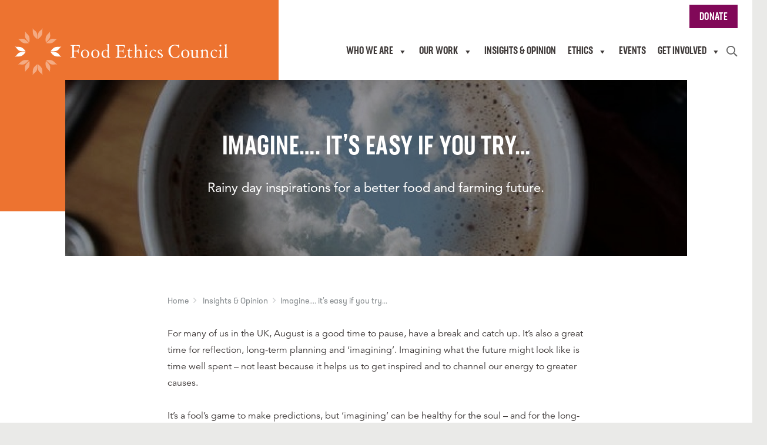

--- FILE ---
content_type: text/html; charset=UTF-8
request_url: https://www.foodethicscouncil.org/opinion/imagine-its-easy-if-you-try/
body_size: 17356
content:
<!DOCTYPE html>
<html class="no-js" lang="en-GB">
<head>
    <link rel="alternate" hreflang="x-default" href="https://www.foodethicscouncil.org" />
    <link rel="alternate" hreflang="en-gb" href="https://www.foodethicscouncil.org" />
    <link rel="alternate" hreflang="en" href="https://www.foodethicscouncil.org" />
    <meta charset="UTF-8" />
    <meta name="viewport" content="user-scalable=no, initial-scale=1, maximum-scale=1, minimum-scale=1, width=device-width, shrink-to-fit=no" />

    <!-- Google tag (gtag.js) -->
    <script async data-cookieyes="cookieyes-analytics" src="https://www.googletagmanager.com/gtag/js?id=UA-15566861-1"></script>
    <script>
      window.dataLayer = window.dataLayer || [];
      function gtag(){dataLayer.push(arguments);}
      gtag('js', new Date());

      gtag('config', 'UA-15566861-1');
    </script>

    <link rel="apple-touch-icon" sizes="180x180" href="/apple-touch-icon.png">
    <link rel="icon" type="image/png" sizes="32x32" href="/favicon-32x32.png">
    <link rel="icon" type="image/png" sizes="16x16" href="/favicon-16x16.png">
    <link rel="manifest" href="/site.webmanifest">
    <link rel="mask-icon" href="/safari-pinned-tab.svg" color="#5db77a">
    <meta name="msapplication-TileColor" content="#00aba9">
    <meta name="theme-color" content="#ffffff">

    <title>Imagine…. it’s easy if you try… | Food Ethics Council</title>

		<!-- All in One SEO 4.9.3 - aioseo.com -->
	<meta name="robots" content="max-snippet:-1, max-image-preview:large, max-video-preview:-1" />
	<meta name="author" content="Susannah Osborne"/>
	<link rel="canonical" href="https://www.foodethicscouncil.org/opinion/imagine-its-easy-if-you-try/" />
	<meta name="generator" content="All in One SEO (AIOSEO) 4.9.3" />
		<meta property="og:locale" content="en_GB" />
		<meta property="og:site_name" content="Food Ethics Council | Fair and resilient food systems" />
		<meta property="og:type" content="article" />
		<meta property="og:title" content="Imagine…. it’s easy if you try… | Food Ethics Council" />
		<meta property="og:url" content="https://www.foodethicscouncil.org/opinion/imagine-its-easy-if-you-try/" />
		<meta property="article:published_time" content="2017-08-01T22:00:00+00:00" />
		<meta property="article:modified_time" content="2022-12-02T12:48:18+00:00" />
		<meta name="twitter:card" content="summary_large_image" />
		<meta name="twitter:title" content="Imagine…. it’s easy if you try… | Food Ethics Council" />
		<script type="application/ld+json" class="aioseo-schema">
			{"@context":"https:\/\/schema.org","@graph":[{"@type":"Article","@id":"https:\/\/www.foodethicscouncil.org\/opinion\/imagine-its-easy-if-you-try\/#article","name":"Imagine\u2026. it\u2019s easy if you try\u2026 | Food Ethics Council","headline":"Imagine\u2026. it\u2019s easy if you try\u2026","author":{"@id":"https:\/\/www.foodethicscouncil.org\/opinion\/author\/susannah\/#author"},"publisher":{"@id":"https:\/\/www.foodethicscouncil.org\/#organization"},"datePublished":"2017-08-01T23:00:00+01:00","dateModified":"2022-12-02T12:48:18+00:00","inLanguage":"en-GB","mainEntityOfPage":{"@id":"https:\/\/www.foodethicscouncil.org\/opinion\/imagine-its-easy-if-you-try\/#webpage"},"isPartOf":{"@id":"https:\/\/www.foodethicscouncil.org\/opinion\/imagine-its-easy-if-you-try\/#webpage"},"articleSection":"Food Ethics Council updates, Blog"},{"@type":"BreadcrumbList","@id":"https:\/\/www.foodethicscouncil.org\/opinion\/imagine-its-easy-if-you-try\/#breadcrumblist","itemListElement":[{"@type":"ListItem","@id":"https:\/\/www.foodethicscouncil.org#listItem","position":1,"name":"Home","item":"https:\/\/www.foodethicscouncil.org","nextItem":{"@type":"ListItem","@id":"https:\/\/www.foodethicscouncil.org\/opinion\/category\/food-ethics-council-updates\/#listItem","name":"Food Ethics Council updates"}},{"@type":"ListItem","@id":"https:\/\/www.foodethicscouncil.org\/opinion\/category\/food-ethics-council-updates\/#listItem","position":2,"name":"Food Ethics Council updates","item":"https:\/\/www.foodethicscouncil.org\/opinion\/category\/food-ethics-council-updates\/","nextItem":{"@type":"ListItem","@id":"https:\/\/www.foodethicscouncil.org\/opinion\/imagine-its-easy-if-you-try\/#listItem","name":"Imagine\u2026. it\u2019s easy if you try\u2026"},"previousItem":{"@type":"ListItem","@id":"https:\/\/www.foodethicscouncil.org#listItem","name":"Home"}},{"@type":"ListItem","@id":"https:\/\/www.foodethicscouncil.org\/opinion\/imagine-its-easy-if-you-try\/#listItem","position":3,"name":"Imagine\u2026. it\u2019s easy if you try\u2026","previousItem":{"@type":"ListItem","@id":"https:\/\/www.foodethicscouncil.org\/opinion\/category\/food-ethics-council-updates\/#listItem","name":"Food Ethics Council updates"}}]},{"@type":"Organization","@id":"https:\/\/www.foodethicscouncil.org\/#organization","name":"Food Ethics Council","description":"Fair and resilient food systems","url":"https:\/\/www.foodethicscouncil.org\/"},{"@type":"Person","@id":"https:\/\/www.foodethicscouncil.org\/opinion\/author\/susannah\/#author","url":"https:\/\/www.foodethicscouncil.org\/opinion\/author\/susannah\/","name":"Susannah Osborne"},{"@type":"WebPage","@id":"https:\/\/www.foodethicscouncil.org\/opinion\/imagine-its-easy-if-you-try\/#webpage","url":"https:\/\/www.foodethicscouncil.org\/opinion\/imagine-its-easy-if-you-try\/","name":"Imagine\u2026. it\u2019s easy if you try\u2026 | Food Ethics Council","inLanguage":"en-GB","isPartOf":{"@id":"https:\/\/www.foodethicscouncil.org\/#website"},"breadcrumb":{"@id":"https:\/\/www.foodethicscouncil.org\/opinion\/imagine-its-easy-if-you-try\/#breadcrumblist"},"author":{"@id":"https:\/\/www.foodethicscouncil.org\/opinion\/author\/susannah\/#author"},"creator":{"@id":"https:\/\/www.foodethicscouncil.org\/opinion\/author\/susannah\/#author"},"datePublished":"2017-08-01T23:00:00+01:00","dateModified":"2022-12-02T12:48:18+00:00"},{"@type":"WebSite","@id":"https:\/\/www.foodethicscouncil.org\/#website","url":"https:\/\/www.foodethicscouncil.org\/","name":"Food Ethics Council","description":"Fair and resilient food systems","inLanguage":"en-GB","publisher":{"@id":"https:\/\/www.foodethicscouncil.org\/#organization"}}]}
		</script>
		<!-- All in One SEO -->

<script id="cookieyes" type="text/javascript" src="https://cdn-cookieyes.com/client_data/09c7907efcaac68373ce3f55/script.js"></script>
            <script data-no-defer="1" data-ezscrex="false" data-cfasync="false" data-pagespeed-no-defer data-cookieconsent="ignore">
                var ctPublicFunctions = {"_ajax_nonce":"6a76a60559","_rest_nonce":"ba2b95a8b7","_ajax_url":"\/wp-admin\/admin-ajax.php","_rest_url":"https:\/\/www.foodethicscouncil.org\/wp-json\/","data__cookies_type":"none","data__ajax_type":"rest","data__bot_detector_enabled":"1","data__frontend_data_log_enabled":1,"cookiePrefix":"","wprocket_detected":false,"host_url":"www.foodethicscouncil.org","text__ee_click_to_select":"Click to select the whole data","text__ee_original_email":"The complete one is","text__ee_got_it":"Got it","text__ee_blocked":"Blocked","text__ee_cannot_connect":"Cannot connect","text__ee_cannot_decode":"Can not decode email. Unknown reason","text__ee_email_decoder":"CleanTalk email decoder","text__ee_wait_for_decoding":"The magic is on the way!","text__ee_decoding_process":"Please wait a few seconds while we decode the contact data."}
            </script>
        
            <script data-no-defer="1" data-ezscrex="false" data-cfasync="false" data-pagespeed-no-defer data-cookieconsent="ignore">
                var ctPublic = {"_ajax_nonce":"6a76a60559","settings__forms__check_internal":"0","settings__forms__check_external":"0","settings__forms__force_protection":"0","settings__forms__search_test":"1","settings__forms__wc_add_to_cart":"0","settings__data__bot_detector_enabled":"1","settings__sfw__anti_crawler":0,"blog_home":"https:\/\/www.foodethicscouncil.org\/","pixel__setting":"3","pixel__enabled":false,"pixel__url":null,"data__email_check_before_post":"1","data__email_check_exist_post":"1","data__cookies_type":"none","data__key_is_ok":true,"data__visible_fields_required":true,"wl_brandname":"Anti-Spam by CleanTalk","wl_brandname_short":"CleanTalk","ct_checkjs_key":534641731,"emailEncoderPassKey":"704533091591072e2b83ff2f5bf9867a","bot_detector_forms_excluded":"W10=","advancedCacheExists":false,"varnishCacheExists":false,"wc_ajax_add_to_cart":false}
            </script>
        <link rel='dns-prefetch' href='//www.foodethicscouncil.org' />
<link rel='dns-prefetch' href='//fd.cleantalk.org' />
<style id='wp-img-auto-sizes-contain-inline-css' type='text/css'>
img:is([sizes=auto i],[sizes^="auto," i]){contain-intrinsic-size:3000px 1500px}
/*# sourceURL=wp-img-auto-sizes-contain-inline-css */
</style>
<style id='wp-block-library-inline-css' type='text/css'>
:root{--wp-block-synced-color:#7a00df;--wp-block-synced-color--rgb:122,0,223;--wp-bound-block-color:var(--wp-block-synced-color);--wp-editor-canvas-background:#ddd;--wp-admin-theme-color:#007cba;--wp-admin-theme-color--rgb:0,124,186;--wp-admin-theme-color-darker-10:#006ba1;--wp-admin-theme-color-darker-10--rgb:0,107,160.5;--wp-admin-theme-color-darker-20:#005a87;--wp-admin-theme-color-darker-20--rgb:0,90,135;--wp-admin-border-width-focus:2px}@media (min-resolution:192dpi){:root{--wp-admin-border-width-focus:1.5px}}.wp-element-button{cursor:pointer}:root .has-very-light-gray-background-color{background-color:#eee}:root .has-very-dark-gray-background-color{background-color:#313131}:root .has-very-light-gray-color{color:#eee}:root .has-very-dark-gray-color{color:#313131}:root .has-vivid-green-cyan-to-vivid-cyan-blue-gradient-background{background:linear-gradient(135deg,#00d084,#0693e3)}:root .has-purple-crush-gradient-background{background:linear-gradient(135deg,#34e2e4,#4721fb 50%,#ab1dfe)}:root .has-hazy-dawn-gradient-background{background:linear-gradient(135deg,#faaca8,#dad0ec)}:root .has-subdued-olive-gradient-background{background:linear-gradient(135deg,#fafae1,#67a671)}:root .has-atomic-cream-gradient-background{background:linear-gradient(135deg,#fdd79a,#004a59)}:root .has-nightshade-gradient-background{background:linear-gradient(135deg,#330968,#31cdcf)}:root .has-midnight-gradient-background{background:linear-gradient(135deg,#020381,#2874fc)}:root{--wp--preset--font-size--normal:16px;--wp--preset--font-size--huge:42px}.has-regular-font-size{font-size:1em}.has-larger-font-size{font-size:2.625em}.has-normal-font-size{font-size:var(--wp--preset--font-size--normal)}.has-huge-font-size{font-size:var(--wp--preset--font-size--huge)}.has-text-align-center{text-align:center}.has-text-align-left{text-align:left}.has-text-align-right{text-align:right}.has-fit-text{white-space:nowrap!important}#end-resizable-editor-section{display:none}.aligncenter{clear:both}.items-justified-left{justify-content:flex-start}.items-justified-center{justify-content:center}.items-justified-right{justify-content:flex-end}.items-justified-space-between{justify-content:space-between}.screen-reader-text{border:0;clip-path:inset(50%);height:1px;margin:-1px;overflow:hidden;padding:0;position:absolute;width:1px;word-wrap:normal!important}.screen-reader-text:focus{background-color:#ddd;clip-path:none;color:#444;display:block;font-size:1em;height:auto;left:5px;line-height:normal;padding:15px 23px 14px;text-decoration:none;top:5px;width:auto;z-index:100000}html :where(.has-border-color){border-style:solid}html :where([style*=border-top-color]){border-top-style:solid}html :where([style*=border-right-color]){border-right-style:solid}html :where([style*=border-bottom-color]){border-bottom-style:solid}html :where([style*=border-left-color]){border-left-style:solid}html :where([style*=border-width]){border-style:solid}html :where([style*=border-top-width]){border-top-style:solid}html :where([style*=border-right-width]){border-right-style:solid}html :where([style*=border-bottom-width]){border-bottom-style:solid}html :where([style*=border-left-width]){border-left-style:solid}html :where(img[class*=wp-image-]){height:auto;max-width:100%}:where(figure){margin:0 0 1em}html :where(.is-position-sticky){--wp-admin--admin-bar--position-offset:var(--wp-admin--admin-bar--height,0px)}@media screen and (max-width:600px){html :where(.is-position-sticky){--wp-admin--admin-bar--position-offset:0px}}

/*# sourceURL=wp-block-library-inline-css */
</style><style id='global-styles-inline-css' type='text/css'>
:root{--wp--preset--aspect-ratio--square: 1;--wp--preset--aspect-ratio--4-3: 4/3;--wp--preset--aspect-ratio--3-4: 3/4;--wp--preset--aspect-ratio--3-2: 3/2;--wp--preset--aspect-ratio--2-3: 2/3;--wp--preset--aspect-ratio--16-9: 16/9;--wp--preset--aspect-ratio--9-16: 9/16;--wp--preset--color--black: #000000;--wp--preset--color--cyan-bluish-gray: #abb8c3;--wp--preset--color--white: #ffffff;--wp--preset--color--pale-pink: #f78da7;--wp--preset--color--vivid-red: #cf2e2e;--wp--preset--color--luminous-vivid-orange: #ff6900;--wp--preset--color--luminous-vivid-amber: #fcb900;--wp--preset--color--light-green-cyan: #7bdcb5;--wp--preset--color--vivid-green-cyan: #00d084;--wp--preset--color--pale-cyan-blue: #8ed1fc;--wp--preset--color--vivid-cyan-blue: #0693e3;--wp--preset--color--vivid-purple: #9b51e0;--wp--preset--color--yellow: #fccb40;--wp--preset--color--blue: #528a9c;--wp--preset--color--green: #5db77a;--wp--preset--color--orange: #ed7330;--wp--preset--color--purple: #810858;--wp--preset--gradient--vivid-cyan-blue-to-vivid-purple: linear-gradient(135deg,rgb(6,147,227) 0%,rgb(155,81,224) 100%);--wp--preset--gradient--light-green-cyan-to-vivid-green-cyan: linear-gradient(135deg,rgb(122,220,180) 0%,rgb(0,208,130) 100%);--wp--preset--gradient--luminous-vivid-amber-to-luminous-vivid-orange: linear-gradient(135deg,rgb(252,185,0) 0%,rgb(255,105,0) 100%);--wp--preset--gradient--luminous-vivid-orange-to-vivid-red: linear-gradient(135deg,rgb(255,105,0) 0%,rgb(207,46,46) 100%);--wp--preset--gradient--very-light-gray-to-cyan-bluish-gray: linear-gradient(135deg,rgb(238,238,238) 0%,rgb(169,184,195) 100%);--wp--preset--gradient--cool-to-warm-spectrum: linear-gradient(135deg,rgb(74,234,220) 0%,rgb(151,120,209) 20%,rgb(207,42,186) 40%,rgb(238,44,130) 60%,rgb(251,105,98) 80%,rgb(254,248,76) 100%);--wp--preset--gradient--blush-light-purple: linear-gradient(135deg,rgb(255,206,236) 0%,rgb(152,150,240) 100%);--wp--preset--gradient--blush-bordeaux: linear-gradient(135deg,rgb(254,205,165) 0%,rgb(254,45,45) 50%,rgb(107,0,62) 100%);--wp--preset--gradient--luminous-dusk: linear-gradient(135deg,rgb(255,203,112) 0%,rgb(199,81,192) 50%,rgb(65,88,208) 100%);--wp--preset--gradient--pale-ocean: linear-gradient(135deg,rgb(255,245,203) 0%,rgb(182,227,212) 50%,rgb(51,167,181) 100%);--wp--preset--gradient--electric-grass: linear-gradient(135deg,rgb(202,248,128) 0%,rgb(113,206,126) 100%);--wp--preset--gradient--midnight: linear-gradient(135deg,rgb(2,3,129) 0%,rgb(40,116,252) 100%);--wp--preset--font-size--small: 13px;--wp--preset--font-size--medium: 20px;--wp--preset--font-size--large: 36px;--wp--preset--font-size--x-large: 42px;--wp--preset--spacing--20: 0.44rem;--wp--preset--spacing--30: 0.67rem;--wp--preset--spacing--40: 1rem;--wp--preset--spacing--50: 1.5rem;--wp--preset--spacing--60: 2.25rem;--wp--preset--spacing--70: 3.38rem;--wp--preset--spacing--80: 5.06rem;--wp--preset--shadow--natural: 6px 6px 9px rgba(0, 0, 0, 0.2);--wp--preset--shadow--deep: 12px 12px 50px rgba(0, 0, 0, 0.4);--wp--preset--shadow--sharp: 6px 6px 0px rgba(0, 0, 0, 0.2);--wp--preset--shadow--outlined: 6px 6px 0px -3px rgb(255, 255, 255), 6px 6px rgb(0, 0, 0);--wp--preset--shadow--crisp: 6px 6px 0px rgb(0, 0, 0);}:where(.is-layout-flex){gap: 0.5em;}:where(.is-layout-grid){gap: 0.5em;}body .is-layout-flex{display: flex;}.is-layout-flex{flex-wrap: wrap;align-items: center;}.is-layout-flex > :is(*, div){margin: 0;}body .is-layout-grid{display: grid;}.is-layout-grid > :is(*, div){margin: 0;}:where(.wp-block-columns.is-layout-flex){gap: 2em;}:where(.wp-block-columns.is-layout-grid){gap: 2em;}:where(.wp-block-post-template.is-layout-flex){gap: 1.25em;}:where(.wp-block-post-template.is-layout-grid){gap: 1.25em;}.has-black-color{color: var(--wp--preset--color--black) !important;}.has-cyan-bluish-gray-color{color: var(--wp--preset--color--cyan-bluish-gray) !important;}.has-white-color{color: var(--wp--preset--color--white) !important;}.has-pale-pink-color{color: var(--wp--preset--color--pale-pink) !important;}.has-vivid-red-color{color: var(--wp--preset--color--vivid-red) !important;}.has-luminous-vivid-orange-color{color: var(--wp--preset--color--luminous-vivid-orange) !important;}.has-luminous-vivid-amber-color{color: var(--wp--preset--color--luminous-vivid-amber) !important;}.has-light-green-cyan-color{color: var(--wp--preset--color--light-green-cyan) !important;}.has-vivid-green-cyan-color{color: var(--wp--preset--color--vivid-green-cyan) !important;}.has-pale-cyan-blue-color{color: var(--wp--preset--color--pale-cyan-blue) !important;}.has-vivid-cyan-blue-color{color: var(--wp--preset--color--vivid-cyan-blue) !important;}.has-vivid-purple-color{color: var(--wp--preset--color--vivid-purple) !important;}.has-black-background-color{background-color: var(--wp--preset--color--black) !important;}.has-cyan-bluish-gray-background-color{background-color: var(--wp--preset--color--cyan-bluish-gray) !important;}.has-white-background-color{background-color: var(--wp--preset--color--white) !important;}.has-pale-pink-background-color{background-color: var(--wp--preset--color--pale-pink) !important;}.has-vivid-red-background-color{background-color: var(--wp--preset--color--vivid-red) !important;}.has-luminous-vivid-orange-background-color{background-color: var(--wp--preset--color--luminous-vivid-orange) !important;}.has-luminous-vivid-amber-background-color{background-color: var(--wp--preset--color--luminous-vivid-amber) !important;}.has-light-green-cyan-background-color{background-color: var(--wp--preset--color--light-green-cyan) !important;}.has-vivid-green-cyan-background-color{background-color: var(--wp--preset--color--vivid-green-cyan) !important;}.has-pale-cyan-blue-background-color{background-color: var(--wp--preset--color--pale-cyan-blue) !important;}.has-vivid-cyan-blue-background-color{background-color: var(--wp--preset--color--vivid-cyan-blue) !important;}.has-vivid-purple-background-color{background-color: var(--wp--preset--color--vivid-purple) !important;}.has-black-border-color{border-color: var(--wp--preset--color--black) !important;}.has-cyan-bluish-gray-border-color{border-color: var(--wp--preset--color--cyan-bluish-gray) !important;}.has-white-border-color{border-color: var(--wp--preset--color--white) !important;}.has-pale-pink-border-color{border-color: var(--wp--preset--color--pale-pink) !important;}.has-vivid-red-border-color{border-color: var(--wp--preset--color--vivid-red) !important;}.has-luminous-vivid-orange-border-color{border-color: var(--wp--preset--color--luminous-vivid-orange) !important;}.has-luminous-vivid-amber-border-color{border-color: var(--wp--preset--color--luminous-vivid-amber) !important;}.has-light-green-cyan-border-color{border-color: var(--wp--preset--color--light-green-cyan) !important;}.has-vivid-green-cyan-border-color{border-color: var(--wp--preset--color--vivid-green-cyan) !important;}.has-pale-cyan-blue-border-color{border-color: var(--wp--preset--color--pale-cyan-blue) !important;}.has-vivid-cyan-blue-border-color{border-color: var(--wp--preset--color--vivid-cyan-blue) !important;}.has-vivid-purple-border-color{border-color: var(--wp--preset--color--vivid-purple) !important;}.has-vivid-cyan-blue-to-vivid-purple-gradient-background{background: var(--wp--preset--gradient--vivid-cyan-blue-to-vivid-purple) !important;}.has-light-green-cyan-to-vivid-green-cyan-gradient-background{background: var(--wp--preset--gradient--light-green-cyan-to-vivid-green-cyan) !important;}.has-luminous-vivid-amber-to-luminous-vivid-orange-gradient-background{background: var(--wp--preset--gradient--luminous-vivid-amber-to-luminous-vivid-orange) !important;}.has-luminous-vivid-orange-to-vivid-red-gradient-background{background: var(--wp--preset--gradient--luminous-vivid-orange-to-vivid-red) !important;}.has-very-light-gray-to-cyan-bluish-gray-gradient-background{background: var(--wp--preset--gradient--very-light-gray-to-cyan-bluish-gray) !important;}.has-cool-to-warm-spectrum-gradient-background{background: var(--wp--preset--gradient--cool-to-warm-spectrum) !important;}.has-blush-light-purple-gradient-background{background: var(--wp--preset--gradient--blush-light-purple) !important;}.has-blush-bordeaux-gradient-background{background: var(--wp--preset--gradient--blush-bordeaux) !important;}.has-luminous-dusk-gradient-background{background: var(--wp--preset--gradient--luminous-dusk) !important;}.has-pale-ocean-gradient-background{background: var(--wp--preset--gradient--pale-ocean) !important;}.has-electric-grass-gradient-background{background: var(--wp--preset--gradient--electric-grass) !important;}.has-midnight-gradient-background{background: var(--wp--preset--gradient--midnight) !important;}.has-small-font-size{font-size: var(--wp--preset--font-size--small) !important;}.has-medium-font-size{font-size: var(--wp--preset--font-size--medium) !important;}.has-large-font-size{font-size: var(--wp--preset--font-size--large) !important;}.has-x-large-font-size{font-size: var(--wp--preset--font-size--x-large) !important;}
/*# sourceURL=global-styles-inline-css */
</style>

<style id='classic-theme-styles-inline-css' type='text/css'>
/*! This file is auto-generated */
.wp-block-button__link{color:#fff;background-color:#32373c;border-radius:9999px;box-shadow:none;text-decoration:none;padding:calc(.667em + 2px) calc(1.333em + 2px);font-size:1.125em}.wp-block-file__button{background:#32373c;color:#fff;text-decoration:none}
/*# sourceURL=/wp-includes/css/classic-themes.min.css */
</style>
<link rel='stylesheet' id='cleantalk-public-css-css' href='https://www.foodethicscouncil.org/wp-content/plugins/cleantalk-spam-protect/css/cleantalk-public.min.css?ver=6.70.1_1766376449' type='text/css' media='all' />
<link rel='stylesheet' id='cleantalk-email-decoder-css-css' href='https://www.foodethicscouncil.org/wp-content/plugins/cleantalk-spam-protect/css/cleantalk-email-decoder.min.css?ver=6.70.1_1766376449' type='text/css' media='all' />
<link rel='stylesheet' id='megamenu-css' href='https://www.foodethicscouncil.org/wp-content/uploads/maxmegamenu/style.css?ver=843fad' type='text/css' media='all' />
<link rel='stylesheet' id='dashicons-css' href='https://www.foodethicscouncil.org/wp-includes/css/dashicons.min.css?ver=6.9' type='text/css' media='all' />
<link rel='stylesheet' id='megamenu-genericons-css' href='https://www.foodethicscouncil.org/wp-content/plugins/megamenu-pro/icons/genericons/genericons/genericons.css?ver=2.4.4' type='text/css' media='all' />
<link rel='stylesheet' id='megamenu-fontawesome-css' href='https://www.foodethicscouncil.org/wp-content/plugins/megamenu-pro/icons/fontawesome/css/font-awesome.min.css?ver=2.4.4' type='text/css' media='all' />
<link rel='stylesheet' id='megamenu-fontawesome5-css' href='https://www.foodethicscouncil.org/wp-content/plugins/megamenu-pro/icons/fontawesome5/css/all.min.css?ver=2.4.4' type='text/css' media='all' />
<link rel='stylesheet' id='megamenu-fontawesome6-css' href='https://www.foodethicscouncil.org/wp-content/plugins/megamenu-pro/icons/fontawesome6/css/all.min.css?ver=2.4.4' type='text/css' media='all' />
<link rel='stylesheet' id='custom-style-css' href='https://www.foodethicscouncil.org/wp-content/themes/giantpeach-food-ethics/dist/css/custom.css?ver=6.9' type='text/css' media='all' />
<script type="text/javascript" src="https://www.foodethicscouncil.org/wp-includes/js/jquery/jquery.min.js?ver=3.7.1" id="jquery-core-js"></script>
<script type="text/javascript" src="https://www.foodethicscouncil.org/wp-includes/js/jquery/jquery-migrate.min.js?ver=3.4.1" id="jquery-migrate-js"></script>
<script type="text/javascript" id="stripe_nfpluginsettings-js-extra">
/* <![CDATA[ */
var stripe_nfpluginsettings = {"clearLogRestUrl":"https://www.foodethicscouncil.org/wp-json/ninja-forms-stripe/v1/debug-log/delete-all","clearLogButtonId":"stripe_clear_debug_logger","downloadLogRestUrl":"https://www.foodethicscouncil.org/wp-json/ninja-forms-stripe/v1/debug-log/get-all","downloadLogButtonId":"stripe_download_debug_logger","_wpnonce":"ba2b95a8b7"};
//# sourceURL=stripe_nfpluginsettings-js-extra
/* ]]> */
</script>
<script type="text/javascript" src="https://www.foodethicscouncil.org/wp-content/plugins/ninja-forms-stripe/assets/js/nfpluginsettings.js?ver=3.2.8" id="stripe_nfpluginsettings-js"></script>
<script type="text/javascript" src="https://www.foodethicscouncil.org/wp-content/plugins/cleantalk-spam-protect/js/apbct-public-bundle.min.js?ver=6.70.1_1766376449" id="apbct-public-bundle.min-js-js"></script>
<script type="text/javascript" src="https://fd.cleantalk.org/ct-bot-detector-wrapper.js?ver=6.70.1" id="ct_bot_detector-js" defer="defer" data-wp-strategy="defer"></script>
<link rel='shortlink' href='https://www.foodethicscouncil.org/?p=1019' />
<meta name="cdp-version" content="1.5.0" />		<style type="text/css" id="wp-custom-css">
			.video-embed {
	position: relative;
	padding-bottom: 56.25%;
	padding-top: 30px;
	height: 0;
	overflow: hidden;
	margin-bottom: 1em;
}
.video-embed iframe,
.video-embed object,
.video-embed embed {
	position: absolute;
	top: 0;
	left: 0;
	width: 100%;
	height: 100%;
}

.footer-social-link.instagram-link:hover .fa-circle.fa-stack-2x { color:#f62287; }
.footer-social-link.blueskylink .fa-stack.fa-lg { width: 42px;height: 42px;background: #fff;text-align: center;border-radius: 50%; }
.footer-social-link.blueskylink:hover .fa-stack.fa-lg { background:#0085ff !important; }
.footer-social-link.blueskylink:hover .fa-stack.fa-lg svg path { fill:#fff; }		</style>
		<style type="text/css">/** Mega Menu CSS: fs **/</style>

    <link href="https://www.foodethicscouncil.org/wp-content/themes/giantpeach-food-ethics/fonts/fontawesome-pro-5.6.3-web/css/fontawesome.min.css" rel="stylesheet" defer>
    <link href="https://www.foodethicscouncil.org/wp-content/themes/giantpeach-food-ethics/fonts/fontawesome-pro-5.6.3-web/css/brands.min.css" rel="stylesheet" defer>
    <link href="https://www.foodethicscouncil.org/wp-content/themes/giantpeach-food-ethics/fonts/fontawesome-pro-5.6.3-web/css/solid.min.css" rel="stylesheet" defer>
    <link href="https://www.foodethicscouncil.org/wp-content/themes/giantpeach-food-ethics/fonts/fontawesome-pro-5.6.3-web/css/regular.min.css" rel="stylesheet" defer>
    <link href="https://www.foodethicscouncil.org/wp-content/themes/giantpeach-food-ethics/fonts/monotype-web/all.css" rel="stylesheet" defer>
    <link href="https://use.typekit.net/ynj5pgn.css" rel="stylesheet" defer>

    
            <link href="https://www.foodethicscouncil.org/wp-content/themes/giantpeach-food-ethics/dist/css/main.css" rel="stylesheet">
    
    <script src="https://www.foodethicscouncil.org/wp-content/themes/giantpeach-food-ethics/dist/js/main.js" defer></script>

        <style>
                            .term125,
        .term125 .opinion-type,
        .term125 .resource-type {
            color: #5db77a !important;
        }
        .term125 img,
        .term125 .post-tall-content {
            border-bottom-color: #5db77a;
        }
        .term125 .link-underline:hover span.underline {
            background-image: linear-gradient(0deg, rgba(93,183,122, 0.5), rgba(93,183,122, 0.5)) !important;
        }
        .term125 .post-img-link:after,
        .term125 .post-tall-content:after {
            /*background-image: linear-gradient(to right, rgba(93,183,122,1) 0%, rgba(93,183,122,1) 50%, rgba(93,183,122,1) 75%, rgba(93,183,122, 0) 100%);*/
            background-color: #5db77a;
            display: block;
        }
                            .term62,
        .term62 .opinion-type,
        .term62 .resource-type {
            color: #528a9c !important;
        }
        .term62 img,
        .term62 .post-tall-content {
            border-bottom-color: #528a9c;
        }
        .term62 .link-underline:hover span.underline {
            background-image: linear-gradient(0deg, rgba(82,138,156, 0.5), rgba(82,138,156, 0.5)) !important;
        }
        .term62 .post-img-link:after,
        .term62 .post-tall-content:after {
            /*background-image: linear-gradient(to right, rgba(82,138,156,1) 0%, rgba(82,138,156,1) 50%, rgba(82,138,156,1) 75%, rgba(82,138,156, 0) 100%);*/
            background-color: #528a9c;
            display: block;
        }
                            .term11,
        .term11 .opinion-type,
        .term11 .resource-type {
            color: #810858 !important;
        }
        .term11 img,
        .term11 .post-tall-content {
            border-bottom-color: #810858;
        }
        .term11 .link-underline:hover span.underline {
            background-image: linear-gradient(0deg, rgba(129,8,88, 0.5), rgba(129,8,88, 0.5)) !important;
        }
        .term11 .post-img-link:after,
        .term11 .post-tall-content:after {
            /*background-image: linear-gradient(to right, rgba(129,8,88,1) 0%, rgba(129,8,88,1) 50%, rgba(129,8,88,1) 75%, rgba(129,8,88, 0) 100%);*/
            background-color: #810858;
            display: block;
        }
                            .term65,
        .term65 .opinion-type,
        .term65 .resource-type {
            color: #810858 !important;
        }
        .term65 img,
        .term65 .post-tall-content {
            border-bottom-color: #810858;
        }
        .term65 .link-underline:hover span.underline {
            background-image: linear-gradient(0deg, rgba(129,8,88, 0.5), rgba(129,8,88, 0.5)) !important;
        }
        .term65 .post-img-link:after,
        .term65 .post-tall-content:after {
            /*background-image: linear-gradient(to right, rgba(129,8,88,1) 0%, rgba(129,8,88,1) 50%, rgba(129,8,88,1) 75%, rgba(129,8,88, 0) 100%);*/
            background-color: #810858;
            display: block;
        }
                            .term5,
        .term5 .opinion-type,
        .term5 .resource-type {
            color: #5db77a !important;
        }
        .term5 img,
        .term5 .post-tall-content {
            border-bottom-color: #5db77a;
        }
        .term5 .link-underline:hover span.underline {
            background-image: linear-gradient(0deg, rgba(93,183,122, 0.5), rgba(93,183,122, 0.5)) !important;
        }
        .term5 .post-img-link:after,
        .term5 .post-tall-content:after {
            /*background-image: linear-gradient(to right, rgba(93,183,122,1) 0%, rgba(93,183,122,1) 50%, rgba(93,183,122,1) 75%, rgba(93,183,122, 0) 100%);*/
            background-color: #5db77a;
            display: block;
        }
                            .term6,
        .term6 .opinion-type,
        .term6 .resource-type {
            color: #fccb40 !important;
        }
        .term6 img,
        .term6 .post-tall-content {
            border-bottom-color: #fccb40;
        }
        .term6 .link-underline:hover span.underline {
            background-image: linear-gradient(0deg, rgba(252,203,64, 0.5), rgba(252,203,64, 0.5)) !important;
        }
        .term6 .post-img-link:after,
        .term6 .post-tall-content:after {
            /*background-image: linear-gradient(to right, rgba(252,203,64,1) 0%, rgba(252,203,64,1) 50%, rgba(252,203,64,1) 75%, rgba(252,203,64, 0) 100%);*/
            background-color: #fccb40;
            display: block;
        }
        
        .header:before,
        .header:after,
        .coloured-square:before  {
            background-color: #ed7330;
        }

        .coloured-section:before {
            background-color: #ed7330;
        }

        .home .link-underline:hover span.underline {
            background-image: linear-gradient(0deg, rgba(93,183,122, 0.5), rgba(93,183,122, 0.5));
        }

        .featured-section {
            border-top: 2px solid #fccb40;
        }
        .featured-section:before {
            background-color: #fccb40;
        }

        .featured-section .link-underline:hover span.underline {
            background-image: linear-gradient(0deg, rgba(252,203,64, 0.5), rgba(252,203,64, 0.5));
        }

        .latest-section,
        .related-section {
            border-top: 2px solid #ed7330;
        }
        .latest-section:before,
        .related-section:before {
            background-color: #ed7330;
        }

        .latest-section .link-underline:hover span.underline,
        .related-section .link-underline:hover span.underline {
            background-image: linear-gradient(0deg, rgba(237,115,48, 0.5), rgba(237,115,48, 0.5));
        }

        .latest-section .forward-link,
        .related-section .forward-link {
            color: #ed7330;
        }

        @media screen and (max-width:768px) {
            .latest-section .forward-link,
            .related-section .forward-link {
                color: #fff;
            }
        }

        .page-template-focus .link-underline:hover span.underline {
            background-image: linear-gradient(0deg, rgba(129,8,88, 0.5), rgba(129,8,88, 0.5));
        }

        .single-post .content .btn {
            background-color: #ed7330;
            border-color: #ed7330;
        }

        .single-post .content .back-link {
            color: #ed7330;
        }

        .single-programme .content .btn {
            background-color: #810858;
            border-color: #810858;
        }
        .single-programme .content .back-link {
            color: #810858;
        }

        .single-issue .content p:nth-of-type(1) {
            color: #ed7330;
        }
        .single-issue .content .btn {
            background-color: #ed7330;
            border-color: #ed7330;
        }
        .single-issue .content .back-link {
            color: #ed7330;
        }

        .single-event .content .btn {
            background-color: #5db77a;
            border-color: #5db77a;
        }

        .single-event .content .back-link {
            color: #5db77a;
        }

        .single-event .link-underline:hover span.underline {
            background-image: linear-gradient(0deg, rgba(93,183,122, 0.5), rgba(93,183,122, 0.5));
        }

        .single-resource .content .btn {
            background-color: #fccb40;
            border-color: #fccb40;
        }
        .single-resource .content .back-link {
            color: #fccb40;
        }
    </style>

    <script>
    var MTIProjectId = "f09825d5-644e-42ec-96a7-9a183f2da970";
    (function() {
            var mtiTracking = document.createElement("script");
            mtiTracking.type="text/javascript";
            mtiTracking.async="true";
            mtiTracking.src="https://www.foodethicscouncil.org/wp-content/themes/giantpeach-food-ethics/mtiFontTrackingCode.js";
            (document.getElementsByTagName("head")[0]||document.getElementsByTagName("body")[0]).appendChild( mtiTracking );
    })();
    </script>
<link rel='stylesheet' id='nf-display-css' href='https://www.foodethicscouncil.org/wp-content/plugins/ninja-forms/assets/css/display-opinions-light.css?ver=6.9' type='text/css' media='all' />
<link rel='stylesheet' id='nf-font-awesome-css' href='https://www.foodethicscouncil.org/wp-content/plugins/ninja-forms/assets/css/font-awesome.min.css?ver=6.9' type='text/css' media='all' />
</head>

<body class="wp-singular post-template-default single single-post postid-1019 single-format-standard wp-theme-giantpeach-food-ethics desktop chrome mega-menu-main-menu post-imagine-its-easy-if-you-try">
                    <div class="coloured-square d-none d-xl-block">
        </div>
    
    <ul id="gn-menu" class="gn-menu-main d-none align-items-center justify-content-end">
    <!--
    <li class="d-flex justify-content-start align-items-center pl-3 pt-2">
        <a class="header-title-link" href="/" title="Food Ethics Council">
            <h1 class="my-auto">Food Ethics Council</h1>
            <img class="logo m-auto" src="https://www.foodethicscouncil.org/wp-content/themes/giantpeach-food-ethics/dist/images/logo.svg" title="Food Ethics Council" alt="">
        </a>
    </li>
    -->
    <li class="d-flex align-items-center justify-content-start pl-2 pr-1">
        <a class="header-title-link" href="/" title="Food Ethics Council">
            <img class="logo" src="https://www.foodethicscouncil.org/wp-content/themes/giantpeach-food-ethics/dist/images/logo.svg" title="Food Ethics Council" alt="">
        </a>
    </li>
    <li class="gn-search">
        <a class="gn-icon gn-icon-search" id="mobile-search-icon">
            <i class="far fa-search fa-lg" aria-hidden="true"></i>
            <span class="sr-only">Search</span>
        </a>
    </li>
    <li class="gn-trigger">
        <a class="gn-icon gn-icon-menu" aria-label="Menu">
            <i class="fas fa-bars fa-lg" aria-hidden="true"></i>
            <i class="far fa-times fa-lg" aria-hidden="true"></i>
            <span class="sr-only">Menu</span>
        </a>
        <nav class="gn-menu-wrapper">

            <div class="gn-scroller">
                <ul class="gn-menu">
                    <li>
                        <a class="gn-menu-link" href="/">Home</a>
                    </li>
                    <li>
 <a class="gn-menu-link" href="https://www.foodethicscouncil.org/who-we-are/">Who We Are </a>
</li>
<li>
 <a class="gn-menu-link" href="https://www.foodethicscouncil.org/our-work/">Our Work </a>
</li>
<li>
 <a class="gn-menu-link" href="https://www.foodethicscouncil.org/insights-and-opinion/">Insights &#038; Opinion </a>
</li>
<li>
 <a class="gn-menu-link" href="https://www.foodethicscouncil.org/food-ethics/">Ethics </a>
</li>
<li>
 <a class="gn-menu-link" href="https://www.foodethicscouncil.org/events/">Events </a>
</li>
<li>
 <a class="gn-menu-link" href="https://www.foodethicscouncil.org/engage/">GET INVOLVED </a>
</li>
<li>
 <a class="gn-menu-link" href="#">Search </a>
</li>
<li>
 <a class="gn-menu-link" href="/engage/support-our-work/">Donate </a>
</li>
<li>
 <a class="gn-menu-link" href="#">Mobile search </a>
</li>
                </ul>
            </div>

        </nav>
    </li>
</ul>

    
<div class="search-overlay" id="search-overlay">

    <button class="close" id="close-search" type="button" aria-label="Close">
        <i class="far fa-times fa-1x" aria-hidden="true"></i>
    </button>

    <div class="container my-auto mx-auto">
        <div class="row d-flex flex-column">
            <div class="col-12 text-center search-overlay-content">

                <img class="logo mx-auto mb-5" src="https://www.foodethicscouncil.org/wp-content/themes/giantpeach-food-ethics/dist/images/logo.svg" alt="Food Ethics Council">

                <form class="search-form" action="https://www.foodethicscouncil.org" method="get">
                    <div class="form-row align-items-center">
                        <label class="sr-only" for="search-input">Search</label>
                        <div class="input-group col-12 col-lg-8 offset-lg-2 col-fhd-6 offset-fhd-3">
                            <input class="form-control search-input" id="search-input" type="text" name="s" placeholder="Search" value="" aria-label="Search" aria-describedby="button-search">
                            <div class="input-group-append">
                                <button class="btn btn-dark" id="button-search" type="submit">Search</button>
                            </div>
                        </div>
                    </div>
                </form>

            </div>
        </div>
    </div>

</div>


    <header class="header">
        <div class="container-fluid  py-2 main-nav-container">
            <div class="row no-gutters">
                <div class="col-12"><a class="btn btn-sm btn-quaternary float-right d-none d-xl-block" href="/engage/support-our-work/">DONATE</a></div>
            </div>
            <div class="row no-gutters">

                <div class="col-8 col-xl-4 d-flex">
                    <a class="ml-fhd-9 my-auto" href="/" title="Food Ethics Council">
                        <img class="logo" src="https://www.foodethicscouncil.org/wp-content/themes/giantpeach-food-ethics/dist/images/logo.svg" alt="Food Ethics Council">
                    </a>
                </div>

                <div class="col-4 col-xl-8 d-flex align-items-center justify-content-end flex-nowrap">
                    <nav class="header-nav w-100 d-block">

                        <div id="mega-menu-wrap-main-menu" class="mega-menu-wrap"><div class="mega-menu-toggle"><div class="mega-toggle-blocks-left"></div><div class="mega-toggle-blocks-center"></div><div class="mega-toggle-blocks-right"><div class='mega-toggle-block mega-menu-toggle-animated-block mega-toggle-block-0' id='mega-toggle-block-0'><button aria-label="Toggle Menu" class="mega-toggle-animated mega-toggle-animated-slider" type="button" aria-expanded="false">
                  <span class="mega-toggle-animated-box">
                    <span class="mega-toggle-animated-inner"></span>
                  </span>
                </button></div></div></div><ul id="mega-menu-main-menu" class="mega-menu max-mega-menu mega-menu-horizontal mega-no-js" data-event="hover_intent" data-effect="fade_up" data-effect-speed="200" data-effect-mobile="slide_left" data-effect-speed-mobile="200" data-mobile-force-width=".container" data-second-click="go" data-document-click="collapse" data-vertical-behaviour="standard" data-breakpoint="1200" data-unbind="true" data-mobile-state="collapse_all" data-mobile-direction="vertical" data-hover-intent-timeout="300" data-hover-intent-interval="100" data-overlay-desktop="false" data-overlay-mobile="false"><li class="mega-underline mega-menu-item mega-menu-item-type-post_type mega-menu-item-object-page mega-menu-item-has-children mega-align-bottom-left mega-menu-flyout mega-menu-item-21 underline" id="mega-menu-item-21"><a class="mega-menu-link" href="https://www.foodethicscouncil.org/who-we-are/" aria-expanded="false" tabindex="0"><span class="underline">Who We Are</span><span class="mega-indicator" aria-hidden="true"></span></a>
<ul class="mega-sub-menu">
<li class="mega-menu-item mega-menu-item-type-custom mega-menu-item-object-custom mega-menu-item-6795" id="mega-menu-item-6795"><a class="mega-menu-link" href="/who-we-are/staff/">Our staff</a></li><li class="mega-menu-item mega-menu-item-type-custom mega-menu-item-object-custom mega-menu-item-6796" id="mega-menu-item-6796"><a class="mega-menu-link" href="/who-we-are/our-council-members/">Our council</a></li><li class="mega-menu-item mega-menu-item-type-custom mega-menu-item-object-custom mega-menu-item-6797" id="mega-menu-item-6797"><a class="mega-menu-link" href="/who-we-are/our-funding/">Our funding</a></li><li class="mega-menu-item mega-menu-item-type-custom mega-menu-item-object-custom mega-menu-item-6798" id="mega-menu-item-6798"><a class="mega-menu-link" href="/who-we-are/our-history/">Our history</a></li></ul>
</li><li class="mega-menu-item mega-menu-item-type-post_type mega-menu-item-object-page mega-menu-item-has-children mega-align-bottom-left mega-menu-flyout mega-menu-item-22" id="mega-menu-item-22"><a class="mega-menu-link" href="https://www.foodethicscouncil.org/our-work/" aria-expanded="false" tabindex="0"><span class="underline">Our work</span><span class="mega-indicator" aria-hidden="true"></span></a>
<ul class="mega-sub-menu">
<li class="mega-menu-item mega-menu-item-type-post_type mega-menu-item-object-page mega-menu-item-8632" id="mega-menu-item-8632"><a class="mega-menu-link" href="https://www.foodethicscouncil.org/our-work/the-right-to-food/">The right to food</a></li><li class="mega-menu-item mega-menu-item-type-custom mega-menu-item-object-custom mega-menu-item-8578" id="mega-menu-item-8578"><a class="mega-menu-link" href="https://www.foodethicscouncil.org/programme/partnerships/">Partnerships</a></li><li class="mega-menu-item mega-menu-item-type-custom mega-menu-item-object-custom mega-menu-item-has-children mega-menu-item-6799" id="mega-menu-item-6799"><a class="mega-menu-link" href="/programme/the-dairy-project/" aria-expanded="false">The Dairy Project<span class="mega-indicator" aria-hidden="true"></span></a>
	<ul class="mega-sub-menu">
<li class="mega-menu-item mega-menu-item-type-custom mega-menu-item-object-custom mega-menu-item-8217" id="mega-menu-item-8217"><a class="mega-menu-link" href="https://www.foodethicscouncil.org/case-studies/">Case studies</a></li>	</ul>
</li><li class="mega-menu-item mega-menu-item-type-custom mega-menu-item-object-custom mega-menu-item-6800" id="mega-menu-item-6800"><a class="mega-menu-link" href="/programme/food-citizenship/">Food citizenship</a></li><li class="mega-menu-item mega-menu-item-type-custom mega-menu-item-object-custom mega-menu-item-7360" id="mega-menu-item-7360"><a class="mega-menu-link" href="https://www.foodethicscouncil.org/programme/fairer-business-practice/">Fairer Business Practice</a></li><li class="mega-menu-item mega-menu-item-type-custom mega-menu-item-object-custom mega-menu-item-has-children mega-menu-item-8812" id="mega-menu-item-8812"><a class="mega-menu-link" href="https://www.foodethicscouncil.org/programme/mapping-civil-society/" aria-expanded="false">Food Issues Census<span class="mega-indicator" aria-hidden="true"></span></a>
	<ul class="mega-sub-menu">
<li class="mega-menu-item mega-menu-item-type-post_type mega-menu-item-object-page mega-menu-item-8929" id="mega-menu-item-8929"><a class="mega-menu-link" href="https://www.foodethicscouncil.org/our-work/food-issues-census-participating-organisations/">Participating organisations</a></li><li class="mega-menu-item mega-menu-item-type-post_type mega-menu-item-object-page mega-menu-item-8930" id="mega-menu-item-8930"><a class="mega-menu-link" href="https://www.foodethicscouncil.org/our-work/food-issues-census-inclusion-fund/">Inclusion Fund</a></li><li class="mega-menu-item mega-menu-item-type-post_type mega-menu-item-object-page mega-menu-item-9272" id="mega-menu-item-9272"><a class="mega-menu-link" href="https://www.foodethicscouncil.org/our-work/food-issues-census-survey-questions-and-faqs/">Survey questions + FAQs</a></li><li class="mega-menu-item mega-menu-item-type-post_type mega-menu-item-object-page mega-menu-item-9277" id="mega-menu-item-9277"><a class="mega-menu-link" href="https://www.foodethicscouncil.org/our-work/food-issues-census-survey-questions-and-faqs-welsh/">Survey questions + FAQs in Welsh</a></li>	</ul>
</li></ul>
</li><li class="mega-menu-item mega-menu-item-type-post_type mega-menu-item-object-page mega-align-bottom-left mega-menu-flyout mega-menu-item-25" id="mega-menu-item-25"><a class="mega-menu-link" href="https://www.foodethicscouncil.org/insights-and-opinion/" tabindex="0"><span class="underline">Insights &amp; Opinion</span></a></li><li class="mega-menu-item mega-menu-item-type-post_type mega-menu-item-object-page mega-menu-item-has-children mega-align-bottom-left mega-menu-flyout mega-menu-item-6809" id="mega-menu-item-6809"><a class="mega-menu-link" href="https://www.foodethicscouncil.org/food-ethics/" aria-expanded="false" tabindex="0"><span class="underline">Ethics</span><span class="mega-indicator" aria-hidden="true"></span></a>
<ul class="mega-sub-menu">
<li class="mega-menu-item mega-menu-item-type-post_type mega-menu-item-object-page mega-menu-item-7153" id="mega-menu-item-7153"><a class="mega-menu-link" href="https://www.foodethicscouncil.org/food-ethics/what-is-food-ethics/">What is food ethics?</a></li><li class="mega-menu-item mega-menu-item-type-post_type mega-menu-item-object-page mega-menu-item-7152" id="mega-menu-item-7152"><a class="mega-menu-link" href="https://www.foodethicscouncil.org/food-ethics/practical-tools/">Practical tools</a></li></ul>
</li><li class="mega-menu-item mega-menu-item-type-post_type mega-menu-item-object-page mega-align-bottom-left mega-menu-flyout mega-menu-item-26" id="mega-menu-item-26"><a class="mega-menu-link" href="https://www.foodethicscouncil.org/events/" tabindex="0"><span class="underline">Events</span></a></li><li class="mega-menu-item mega-menu-item-type-post_type mega-menu-item-object-page mega-menu-item-has-children mega-align-bottom-left mega-menu-flyout mega-menu-item-3202" id="mega-menu-item-3202"><a class="mega-menu-link" href="https://www.foodethicscouncil.org/engage/" aria-expanded="false" tabindex="0"><span class="underline">Get involved</span><span class="mega-indicator" aria-hidden="true"></span></a>
<ul class="mega-sub-menu">
<li class="mega-menu-item mega-menu-item-type-custom mega-menu-item-object-custom mega-menu-item-6806" id="mega-menu-item-6806"><a class="mega-menu-link" href="/engage/get-in-touch/">Get in touch</a></li><li class="mega-menu-item mega-menu-item-type-custom mega-menu-item-object-custom mega-menu-item-6807" id="mega-menu-item-6807"><a class="mega-menu-link" href="/engage/our-business-forum/">Join our business forum</a></li><li class="mega-menu-item mega-menu-item-type-custom mega-menu-item-object-custom mega-menu-item-6808" id="mega-menu-item-6808"><a class="mega-menu-link" href="/engage/jobs-and-volunteering/">Work with us</a></li><li class="mega-menu-item mega-menu-item-type-post_type mega-menu-item-object-page mega-menu-item-7067" id="mega-menu-item-7067"><a class="mega-menu-link" href="https://www.foodethicscouncil.org/engage/support-our-work/">Donate</a></li><li class="mega-menu-item mega-menu-item-type-post_type mega-menu-item-object-page mega-menu-item-7114" id="mega-menu-item-7114"><a class="mega-menu-link" href="https://www.foodethicscouncil.org/newsletter/">Newsletter</a></li></ul>
</li><li class="mega-menu-item mega-menu-item-type-custom mega-menu-item-object-custom mega-align-bottom-left mega-menu-flyout mega-hide-on-mobile mega-menu-item-6813" id="mega-menu-item-6813"><i class="search-icon far fa-search fa-lg" id="search-icon"></i></li><li class="mega-menu-item mega-menu-item-type-custom mega-menu-item-object-custom mega-align-bottom-left mega-menu-flyout mega-hide-on-desktop mega-menu-item-6816" id="mega-menu-item-6816"><a class="mega-menu-link" href="/engage/support-our-work/" tabindex="0">Donate</a></li><li class="mega-menu-item mega-menu-item-type-custom mega-menu-item-object-custom mega-align-bottom-left mega-menu-flyout mega-has-icon mega-icon-left mega-hide-on-desktop mega-menu-item-6815" id="mega-menu-item-6815"><div class='mega-search-wrap mega-static'>    <form class='mega-search mega-search-open' role='search' action='https://www.foodethicscouncil.org/'><input type='submit' value='Search'><input  type='text' role='searchbox' id='mega-search-6815' aria-label='Search...' name='s' autocomplete='off' placeholder='Search...' /><span tabindex='0' role='button' class='fa fa-search search-icon' aria-controls='mega-search-6815' aria-label='Search'></span>    </form></div></li></ul><button class='mega-close' aria-label='Close'></button></div>                        <!-- <ul class="nav d-flex justify-content-between justify-content-lg-around d-none">
                            <li class="nav-item">
 <a class="nav-link link-primary px-lg-3 px-xl-4 px-fhd-5" href="https://www.foodethicscouncil.org/who-we-are/">
  <span class="underline">Who We Are</span>
 </a>
</li>
<li class="nav-item">
 <a class="nav-link link-primary px-lg-3 px-xl-4 px-fhd-5" href="https://www.foodethicscouncil.org/our-work/">
  <span class="underline">Our Work</span>
 </a>
</li>
<li class="nav-item">
 <a class="nav-link link-primary px-lg-3 px-xl-4 px-fhd-5" href="https://www.foodethicscouncil.org/insights-and-opinion/">
  <span class="underline">Insights &#038; Opinion</span>
 </a>
</li>
<li class="nav-item">
 <a class="nav-link link-primary px-lg-3 px-xl-4 px-fhd-5" href="https://www.foodethicscouncil.org/food-ethics/">
  <span class="underline">Ethics</span>
 </a>
</li>
<li class="nav-item">
 <a class="nav-link link-primary px-lg-3 px-xl-4 px-fhd-5" href="https://www.foodethicscouncil.org/events/">
  <span class="underline">Events</span>
 </a>
</li>
<li class="nav-item">
 <a class="nav-link link-primary px-lg-3 px-xl-4 px-fhd-5" href="https://www.foodethicscouncil.org/engage/">
  <span class="underline">GET INVOLVED</span>
 </a>
</li>
<li class="nav-item">
 <a class="nav-link link-primary px-lg-3 px-xl-4 px-fhd-5" href="#">
  <span class="underline">Search</span>
 </a>
</li>
<li class="nav-item">
 <a class="nav-link link-primary px-lg-3 px-xl-4 px-fhd-5" href="/engage/support-our-work/">
  <span class="underline">Donate</span>
 </a>
</li>
<li class="nav-item">
 <a class="nav-link link-primary px-lg-3 px-xl-4 px-fhd-5" href="#">
  <span class="underline">Mobile search</span>
 </a>
</li>

                        </ul> -->
                    </nav>

                    <!-- <div class="mx-lg-2 mx-fhd-6 mx-ret-10">
                        <i class="search-icon far fa-search fa-lg" id="search-icon"></i>
                    </div> -->

                </div>

            </div>
        </div>

    </header>

    <div class="row pb-4 pb-lg-5 pb-xl-7 pb-fhd-9">
        <div class="col-12 col-xl-10 offset-xl-1">
                                        
    <div class="banner-short nav-margin">
                    
            <div class="banner__item"  style="background-image: url('https://www.foodethicscouncil.org/wp-content/uploads/import/clouds_in_my_coffee-1920x640.jpg')">

                
                <div class="banner-inner">
                                                                        <h1 class="banner_title mb-5 px-1 px-lg-6 px-fhd-10" >
                                Imagine…. it’s easy if you try…                            </h1>
                                            
                                            <div class="row w-100">
                            <div class="col-12 col-lg-8 offset-lg-2">
                                <div class="banner_caption" >
                                    Rainy day inspirations for a better food and farming future.                                </div>
                            </div>
                        </div>
                    
                    
                    
                </div>
            </div>

            </div>

    
                    </div>
    </div>
    
        <section class="mb-5">
            <div class="container">
                <div class="row">
                    <div class="col-12 col-xl-8 offset-xl-2">
                        <nav aria-label="breadcrumb">
                            <ol class="breadcrumb">
                                <li class="breadcrumb-item"><a href="/">Home</a></li>

                                                                    <li class="breadcrumb-item">
                                        <a href="https://www.foodethicscouncil.org/insights-and-opinion/">
                                            Insights &#038; Opinion                                        </a>
                                    </li>
                                
                                
                                <li class="breadcrumb-item active" aria-current="page">Imagine…. it’s easy if you try…</li>
                            </ol>
                        </nav>

                    </div>
                </div>
                <div class="row">
                    <div class="col-12 col-xl-8 offset-xl-2 content">
                        
                        <p>For many of us in the UK, August is a good time to pause, have a break and catch up. It’s also a great time for reflection, long-term planning and ‘imagining’. Imagining what the future might look like is time well spent – not least because it helps us to get inspired and to channel our energy to greater causes.</p>
<p>It’s a fool’s game to make predictions, but ‘imagining’ can be healthy for the soul – and for the long-term health of an organisation. I was interviewed this morning by an organisation doing horizon scanning looking out 20 years into the future (something all organisations should do!). It got me thinking about what I might imagine being feasible in our food and farming systems 20 years in the future.</p>
<p>Of course, it’s important to consider the short and medium term, including exploring how we can positively influence post-Brexit outcomes for food and farming. We did just that in a recent roundtable for progressive businesses we held jointly with Forum for the Future, Soil Association and Sustain: the alliance for better food and farming. But it’s important to think beyond the current ‘Brexit fog’ too – and to paint scenarios of what the future might hold. We’ve done that in the past, not least with our ‘<a href="/uploads/publications/FECscenariosreport(web)_0.pdf">Future scenarios for the UK food system</a>’ written in 2009 (!) – which we might revisit at some point.</p>
<p>So here are my thoughts, scribbled down ‘whilst sitting on a train’, rather than anything cohesive or necessarily coherent &#8211; written from a UK perspective, but don’t let that constrain you.  Nevertheless, I thought I’d share them, in the hope they will inspire or provoke.</p>
<p>Play the game. By 2037, I can imagine…</p>
<p><strong>I can imagine</strong> plant-centred eating being the norm – with people still eating meat, but with ‘less and better’ meat eating being the ‘norm’ (and ‘meat and two veg’ being regarded as ‘old-fashioned’).</p>
<p><strong>I can imagine</strong> farmers being paid to (re-)connect people with food and farming, to be part of formal schooling programmes and more.</p>
<p><strong>I can imagine</strong> farms of the future become community hubs that engage citizens in daily life, that house community renewable energy schemes and much more.</p>
<p><strong>I can imagine</strong> a renaissance in UK horticulture – driven forward by important initiatives such as <a href="http://foodfoundation.org.uk/peasplease/">Peas Please</a>.</p>
<p><strong>I can imagine</strong> <a href="https://www.foodcitizenship.info/">Food Citizenship</a> being mainstreamed, with the language of ‘Consumers’ feeling like an archaic, limiting term (will we become ‘people formerly known as Consumers’?).</p>
<p><strong>I can imagine </strong>radical transparency across food systems – meaning that farmers and food companies that want to prosper will need to be able to tell authentic stories and to differentiate themselves on provenance and quality (including high environmental, social and animal welfare standards).</p>
<p><strong>I can imagine</strong> radical sharing of best practice amongst food producers (think <a href="https://www.innovativefarmers.org/">Innovative Farmers Network</a> in overdrive) having more impact than any of the high-tech options currently being mooted</p>
<p><strong>I can imagine</strong> many of the 3 ‘D’ (dirty, dull and dangerous) jobs in food and farming having been eliminated, with future food and farming systems requiring different skillsets (not least data management, fostering community engagement, marketing and more).</p>
<p><strong>I can imagine</strong> a future measure of corporate success being how many decent livelihoods businesses help sustain, rather than how many people they’ve managed to make redundant, in the name of ‘efficiency’.</p>
<p><strong>I can imagine </strong>restorative farming – farming that <em>gives back</em> more than it takes out (and that works <em>with</em> nature, rather than <em>against</em> it).</p>
<p>This isn’t a vision or a manifesto! It’s just some musings on a rainy August day. So, <strong><em>what do you imagine food and farming might be like in 2037?</em></strong> Join in the discussion and #ImagineOurFoodFutures.</p>

                        
                        <div class="row mb-5">
                            <div class="col-md-6 order-2 order-md-1 d-flex align-items-center mb-5 mb-md-0">
                                <a class="back-link" href="https://www.foodethicscouncil.org/insights-and-opinion/">Back to Insights &#038; Opinion</a>
                            </div>

                            <div class="col-md-6 order-1 order-md-2 d-flex align-items-center justify-content-center justify-content-md-end mb-5 mb-md-0">
                                <a class="twitter-share-link" href="https://twitter.com/intent/tweet?url=https://www.foodethicscouncil.org/opinion/imagine-its-easy-if-you-try/&text=Imagine%E2%80%A6.+it%E2%80%99s+easy+if+you+try%E2%80%A6" rel="noopener" target="_blank">
    <span class="fa-stack fa-lg">
        <i class="fas fa-circle fa-stack-2x"></i>
        <i class="fab fa-twitter fa-stack-1x"></i>
    </span>
</a>

<a class="facebook-share-link" href="https://www.facebook.com/sharer.php?u=https://www.foodethicscouncil.org/opinion/imagine-its-easy-if-you-try/" rel="noopener" target="_blank">
    <span class="fa-stack fa-lg">
        <i class="fas fa-circle fa-stack-2x"></i>
        <i class="fab fa-facebook-f fa-stack-1x"></i>
    </span>
</a>

<a class="linkedin-share-link" href="https://www.linkedin.com/shareArticle?url=https://www.foodethicscouncil.org/opinion/imagine-its-easy-if-you-try/&title=Imagine%E2%80%A6.+it%E2%80%99s+easy+if+you+try%E2%80%A6" rel="noopener" target="_blank">
    <span class="fa-stack fa-lg">
        <i class="fas fa-circle fa-stack-2x"></i>
        <i class="fab fa-linkedin-in fa-stack-1x"></i>
    </span>
</a>

<a class="envelope-share-link" href="mailto:?subject=Imagine%E2%80%A6.+it%E2%80%99s+easy+if+you+try%E2%80%A6" rel="noopener" target="_blank">
    <span class="fa-stack fa-lg">
        <i class="fas fa-circle fa-stack-2x"></i>
        <i class="fas fa-envelope fa-stack-1x"></i>
    </span>
</a>
                            </div>
                        </div>

                    </div>
                </div>
            </div>
        </section>

        
    








    <footer class="footer py-3">
        <div class="container">

            <div class="row mb-4">
                <div class="col-12">
                    <nav class="footer-nav"><ul id="menu-footer-menu" class="nav d-flex justify-content-center"><li id="menu-item-6992" class="menu-item menu-item-type-post_type menu-item-object-page menu-item-6992 nav-item footer-nav-item nav-link footer-nav-link link-primary text-white"><a href="https://www.foodethicscouncil.org/who-we-are/">Who We Are</a></li>
<li id="menu-item-6993" class="menu-item menu-item-type-post_type menu-item-object-page menu-item-6993 nav-item footer-nav-item nav-link footer-nav-link link-primary text-white"><a href="https://www.foodethicscouncil.org/our-work/">Our Work</a></li>
<li id="menu-item-6994" class="menu-item menu-item-type-post_type menu-item-object-page menu-item-6994 nav-item footer-nav-item nav-link footer-nav-link link-primary text-white"><a href="https://www.foodethicscouncil.org/insights-and-opinion/">Insights &#038; Opinion</a></li>
<li id="menu-item-6995" class="menu-item menu-item-type-post_type menu-item-object-page menu-item-6995 nav-item footer-nav-item nav-link footer-nav-link link-primary text-white"><a href="https://www.foodethicscouncil.org/food-ethics/">Ethics</a></li>
<li id="menu-item-6991" class="menu-item menu-item-type-post_type menu-item-object-page menu-item-6991 nav-item footer-nav-item nav-link footer-nav-link link-primary text-white"><a href="https://www.foodethicscouncil.org/events/">Events</a></li>
<li id="menu-item-6996" class="menu-item menu-item-type-post_type menu-item-object-page menu-item-6996 nav-item footer-nav-item nav-link footer-nav-link link-primary text-white"><a href="https://www.foodethicscouncil.org/engage/get-in-touch/">Get in touch</a></li>
<li id="menu-item-6997" class="menu-item menu-item-type-post_type menu-item-object-page menu-item-6997 nav-item footer-nav-item nav-link footer-nav-link link-primary text-white"><a href="https://www.foodethicscouncil.org/engage/support-our-work/">Donate</a></li>
</ul></nav>                </div>
            </div>
        </div>
        
                <!-- do not show footer form on newsletter page -->
        <section class="footer-form ">
            <div class="container">
                <div class="row mb-4 pt-4">
                    <div class="col-12 text-center col-lg-6 offset-lg-3 pb-4 pt-4">
                        <h4 class="my-lg-auto">Newsletter Sign-up</h4>
                    </div>
                    <div class="col-12 col-lg-6 offset-lg-3">

                            <noscript class="ninja-forms-noscript-message">
	Notice: JavaScript is required for this content.</noscript>
<div id="nf-form-2-cont" class="nf-form-cont" aria-live="polite" aria-labelledby="nf-form-title-2" aria-describedby="nf-form-errors-2" role="form">

    <div class="nf-loading-spinner"></div>

</div>
        <!-- That data is being printed as a workaround to page builders reordering the order of the scripts loaded-->
        <script>var formDisplay=1;var nfForms=nfForms||[];var form=[];form.id='2';form.settings={"objectType":"Form Setting","editActive":true,"title":"Newsletter Sign Up Form","show_title":0,"allow_public_link":0,"embed_form":"","clear_complete":1,"hide_complete":1,"default_label_pos":"above","wrapper_class":"","element_class":"","key":"","add_submit":0,"currency":"","unique_field_error":"A form with this value has already been submitted.","logged_in":false,"not_logged_in_msg":"","sub_limit_msg":"The form has reached its submission limit.","calculations":[],"formContentData":["firstname_1669808657760","lastname_1669808658963","organisation_1669808825342","email_1669808669301","[base64]","subscribe_1669808687614"],"public_link":"https:\/\/foodethicscouncil.org\/ninja-forms\/2jqk5","changeEmailErrorMsg":"Please enter a valid email address!","changeDateErrorMsg":"Please enter a valid date!","confirmFieldErrorMsg":"These fields must match!","fieldNumberNumMinError":"Number Min Error","fieldNumberNumMaxError":"Number Max Error","fieldNumberIncrementBy":"Please increment by ","formErrorsCorrectErrors":"Please correct errors before submitting this form.","validateRequiredField":"This is a required field.","honeypotHoneypotError":"Honeypot Error","fieldsMarkedRequired":"Fields marked with an <span class=\"ninja-forms-req-symbol\">*<\/span> are required","public_link_key":"2jqk5","drawerDisabled":false,"conditions":[],"form_title_heading_level":"3","ninjaForms":"Ninja Forms","fieldTextareaRTEInsertLink":"Insert Link","fieldTextareaRTEInsertMedia":"Insert Media","fieldTextareaRTESelectAFile":"Select a file","formHoneypot":"If you are a human seeing this field, please leave it empty.","fileUploadOldCodeFileUploadInProgress":"File Upload in Progress.","fileUploadOldCodeFileUpload":"FILE UPLOAD","currencySymbol":"&pound;","thousands_sep":",","decimal_point":".","siteLocale":"en_GB","dateFormat":"d\/m\/Y","startOfWeek":"1","of":"of","previousMonth":"Previous Month","nextMonth":"Next Month","months":["January","February","March","April","May","June","July","August","September","October","November","December"],"monthsShort":["Jan","Feb","Mar","Apr","May","Jun","Jul","Aug","Sep","Oct","Nov","Dec"],"weekdays":["Sunday","Monday","Tuesday","Wednesday","Thursday","Friday","Saturday"],"weekdaysShort":["Sun","Mon","Tue","Wed","Thu","Fri","Sat"],"weekdaysMin":["Su","Mo","Tu","We","Th","Fr","Sa"],"recaptchaConsentMissing":"reCaptcha validation couldn&#039;t load.","recaptchaMissingCookie":"reCaptcha v3 validation couldn&#039;t load the cookie needed to submit the form.","recaptchaConsentEvent":"Accept reCaptcha cookies before sending the form.","currency_symbol":"","beforeForm":"","beforeFields":"","afterFields":"","afterForm":null};form.fields=[{"objectType":"Field","objectDomain":"fields","editActive":false,"order":1,"idAttribute":"id","type":"firstname","label":"First Name","key":"firstname_1669808657760","label_pos":"hidden","required":1,"default":"","placeholder":"First Name *","container_class":"one-half first","element_class":"","admin_label":"","help_text":"","custom_name_attribute":"fname","personally_identifiable":1,"value":"","drawerDisabled":false,"id":5,"beforeField":"","afterField":"","parentType":"firstname","element_templates":["firstname","input"],"old_classname":"","wrap_template":"wrap"},{"objectType":"Field","objectDomain":"fields","editActive":false,"order":2,"idAttribute":"id","type":"lastname","label":"Last Name","key":"lastname_1669808658963","label_pos":"hidden","required":1,"default":"","placeholder":"Last Name *","container_class":"one-half last","element_class":"","admin_label":"","help_text":"","custom_name_attribute":"lname","personally_identifiable":1,"value":"","drawerDisabled":false,"id":6,"beforeField":"","afterField":"","parentType":"lastname","element_templates":["lastname","input"],"old_classname":"","wrap_template":"wrap"},{"objectType":"Field","objectDomain":"fields","editActive":false,"order":3,"idAttribute":"id","type":"textbox","label":"Organisation","key":"organisation_1669808825342","label_pos":"hidden","required":false,"default":"","placeholder":"Organisation *","container_class":"one-half first","element_class":"","input_limit":"","input_limit_type":"characters","input_limit_msg":"Character(s) left","manual_key":false,"admin_label":"","help_text":"","mask":"","custom_mask":"","custom_name_attribute":"","personally_identifiable":"","value":"","drawerDisabled":false,"id":7,"beforeField":"","afterField":"","parentType":"textbox","element_templates":["textbox","input"],"old_classname":"","wrap_template":"wrap"},{"objectType":"Field","objectDomain":"fields","editActive":false,"order":4,"idAttribute":"id","type":"email","label":"Email","key":"email_1669808669301","label_pos":"hidden","required":1,"default":"","placeholder":"Email *","container_class":"one-half last","element_class":"","admin_label":"","help_text":"","custom_name_attribute":"email","personally_identifiable":1,"value":"","drawerDisabled":false,"id":8,"beforeField":"","afterField":"","parentType":"email","element_templates":["email","input"],"old_classname":"","wrap_template":"wrap"},{"objectType":"Field","objectDomain":"fields","editActive":false,"order":5,"idAttribute":"id","type":"checkbox","label":"I consent to Food Ethics Council using the information provided in this form to communicate with me about their products and services, and the storing and processing of my data in accordance with their Privacy Policy.","key":"[base64]","label_pos":"right","required":1,"container_class":"","element_class":"","manual_key":false,"admin_label":"","help_text":"","default_value":"unchecked","checked_value":"Checked","unchecked_value":"Unchecked","checked_calc_value":"","unchecked_calc_value":"","drawerDisabled":false,"id":10,"beforeField":"","afterField":"","value":"","parentType":"checkbox","element_templates":["checkbox","input"],"old_classname":"","wrap_template":"wrap"},{"objectType":"Field","objectDomain":"fields","editActive":false,"order":6,"idAttribute":"id","type":"submit","label":"Subscribe","processing_label":"Processing","container_class":"","element_class":"","key":"subscribe_1669808687614","drawerDisabled":false,"id":9,"beforeField":"","afterField":"","value":"","label_pos":"above","parentType":"textbox","element_templates":["submit","button","input"],"old_classname":"","wrap_template":"wrap-no-label"}];nfForms.push(form);</script>
                               
                    </div>

                </div>
            </div>
        </section>
                <div class="container">
            <div class="row mb-4">
                <div class="col-12 d-flex justify-content-center">
                    
                                            <a class="footer-social-link linkedin-link" href="https://www.linkedin.com/company/food-ethics-council" rel="noopener" target="_blank">
                            <span class="fa-stack fa-lg">
                                <i class="fas fa-circle fa-stack-2x"></i>
                                <i class="fab fa-linkedin-in fa-stack-1x"></i>
                            </span>
                        </a>
                    
                                            <a class="footer-social-link blueskylink" href="https://web-cdn.bsky.app/profile/foodethicscouncil.bsky.social" rel="noopener" target="_blank">
                            <span class="fa-stack fa-lg" style="">
                                <svg fill="none" viewBox="0 0 64 57" width="32" style="width: 19px; height: 28.5px;"><path fill="#3e3938" d="M13.873 3.805C21.21 9.332 29.103 20.537 32 26.55v15.882c0-.338-.13.044-.41.867-1.512 4.456-7.418 21.847-20.923 7.944-7.111-7.32-3.819-14.64 9.125-16.85-7.405 1.264-15.73-.825-18.014-9.015C1.12 23.022 0 8.51 0 6.55 0-3.268 8.579-.182 13.873 3.805ZM50.127 3.805C42.79 9.332 34.897 20.537 32 26.55v15.882c0-.338.13.044.41.867 1.512 4.456 7.418 21.847 20.923 7.944 7.111-7.32 3.819-14.64-9.125-16.85 7.405 1.264 15.73-.825 18.014-9.015C62.88 23.022 64 8.51 64 6.55c0-9.818-8.578-6.732-13.873-2.745Z"></path></svg>
                            </span>
                        </a>
                                        

                                            <a class="footer-social-link instagram-link" href="https://www.instagram.com/foodethicscouncil/" rel="noopener" target="_blank">
                            <span class="fa-stack fa-lg">
                                <i class="fas fa-circle fa-stack-2x"></i>
                                <i class="fab fa-instagram fa-stack-1x"></i>
                            </span>
                        </a>
                    
                    
                                            <a class="footer-social-link facebook-link" href="https://www.facebook.com/FoodEthicsCouncil/" rel="noopener" target="_blank">
                            <span class="fa-stack fa-lg">
                                <i class="fas fa-circle fa-stack-2x"></i>
                                <i class="fab fa-facebook-f fa-stack-1x"></i>
                            </span>
                        </a>
                    
                    
                                            <a class="footer-social-link vimeo-link" href="https://vimeo.com/foodethicscouncil" rel="noopener" target="_blank">
                            <span class="fa-stack fa-lg">
                                <i class="fas fa-circle fa-stack-2x"></i>
                                <i class="fab fa-vimeo fa-stack-1x"></i>
                            </span>
                        </a>
                    
                </div>
            </div>

            <div class="row no-gutters footer-text">
                <div class="col-12 col-lg-7 d-flex flex-wrap align-items-center justify-content-lg-start mb-3 mb-lg-0">
                    <p class="text-white text-center text-lg-left my-auto ml-0 w-100">© Food Ethics Council 2026 Registered charity no. 1101885; Company no. 03901671</p>
                    <p class="text-white text-center text-lg-left my-auto ml-0 w-100">
                        Food Ethics Council, Impact Hub London Euston, 1 Triton Square, NW1 3DX, United Kingdom                    </p>
                </div>
                <div class="col-12 col-lg-5 d-flex align-items-center justify-content-center justify-content-lg-end">
                    <a class="text-white" href="https://www.foodethicscouncil.org/engage/get-in-touch/our-privacy-policy/">Website Privacy Notice</a> &nbsp; | &nbsp;
                    <a class="text-white" href="/cookie-policy">Cookie Policy</a>
                </div>
            </div>

        </div>
    </footer>

<script type="speculationrules">
{"prefetch":[{"source":"document","where":{"and":[{"href_matches":"/*"},{"not":{"href_matches":["/wp-*.php","/wp-admin/*","/wp-content/uploads/*","/wp-content/*","/wp-content/plugins/*","/wp-content/themes/giantpeach-food-ethics/*","/*\\?(.+)"]}},{"not":{"selector_matches":"a[rel~=\"nofollow\"]"}},{"not":{"selector_matches":".no-prefetch, .no-prefetch a"}}]},"eagerness":"conservative"}]}
</script>
<script type="text/javascript" src="https://www.foodethicscouncil.org/wp-includes/js/hoverIntent.min.js?ver=1.10.2" id="hoverIntent-js"></script>
<script type="text/javascript" src="https://www.foodethicscouncil.org/wp-content/plugins/megamenu/js/maxmegamenu.js?ver=3.7" id="megamenu-js"></script>
<script type="text/javascript" src="https://www.foodethicscouncil.org/wp-content/plugins/megamenu-pro/assets/public.js?ver=2.4.4" id="megamenu-pro-js"></script>
<script type="text/javascript" src="https://www.foodethicscouncil.org/wp-includes/js/underscore.min.js?ver=1.13.7" id="underscore-js"></script>
<script type="text/javascript" src="https://www.foodethicscouncil.org/wp-includes/js/backbone.min.js?ver=1.6.0" id="backbone-js"></script>
<script type="text/javascript" src="https://www.foodethicscouncil.org/wp-content/plugins/ninja-forms/assets/js/min/front-end-deps.js?ver=3.13.4" id="nf-front-end-deps-js"></script>
<script type="text/javascript" id="nf-front-end-js-extra">
/* <![CDATA[ */
var nfi18n = {"ninjaForms":"Ninja Forms","changeEmailErrorMsg":"Please enter a valid email address!","changeDateErrorMsg":"Please enter a valid date!","confirmFieldErrorMsg":"These fields must match!","fieldNumberNumMinError":"Number Min Error","fieldNumberNumMaxError":"Number Max Error","fieldNumberIncrementBy":"Please increment by ","fieldTextareaRTEInsertLink":"Insert Link","fieldTextareaRTEInsertMedia":"Insert Media","fieldTextareaRTESelectAFile":"Select a file","formErrorsCorrectErrors":"Please correct errors before submitting this form.","formHoneypot":"If you are a human seeing this field, please leave it empty.","validateRequiredField":"This is a required field.","honeypotHoneypotError":"Honeypot Error","fileUploadOldCodeFileUploadInProgress":"File Upload in Progress.","fileUploadOldCodeFileUpload":"FILE UPLOAD","currencySymbol":"\u00a3","fieldsMarkedRequired":"Fields marked with an \u003Cspan class=\"ninja-forms-req-symbol\"\u003E*\u003C/span\u003E are required","thousands_sep":",","decimal_point":".","siteLocale":"en_GB","dateFormat":"d/m/Y","startOfWeek":"1","of":"of","previousMonth":"Previous Month","nextMonth":"Next Month","months":["January","February","March","April","May","June","July","August","September","October","November","December"],"monthsShort":["Jan","Feb","Mar","Apr","May","Jun","Jul","Aug","Sep","Oct","Nov","Dec"],"weekdays":["Sunday","Monday","Tuesday","Wednesday","Thursday","Friday","Saturday"],"weekdaysShort":["Sun","Mon","Tue","Wed","Thu","Fri","Sat"],"weekdaysMin":["Su","Mo","Tu","We","Th","Fr","Sa"],"recaptchaConsentMissing":"reCaptcha validation couldn't load.","recaptchaMissingCookie":"reCaptcha v3 validation couldn't load the cookie needed to submit the form.","recaptchaConsentEvent":"Accept reCaptcha cookies before sending the form."};
var nfFrontEnd = {"adminAjax":"https://www.foodethicscouncil.org/wp-admin/admin-ajax.php","ajaxNonce":"9cc0fb4051","requireBaseUrl":"https://www.foodethicscouncil.org/wp-content/plugins/ninja-forms/assets/js/","use_merge_tags":{"user":{"address":"address","textbox":"textbox","button":"button","checkbox":"checkbox","city":"city","confirm":"confirm","creditcard":"creditcard","creditcardcvc":"creditcardcvc","creditcardexpiration":"creditcardexpiration","creditcardfullname":"creditcardfullname","creditcardnumber":"creditcardnumber","creditcardzip":"creditcardzip","date":"date","email":"email","firstname":"firstname","html":"html","hcaptcha":"hcaptcha","hidden":"hidden","lastname":"lastname","listcheckbox":"listcheckbox","listcountry":"listcountry","listimage":"listimage","listmultiselect":"listmultiselect","listradio":"listradio","listselect":"listselect","liststate":"liststate","note":"note","number":"number","password":"password","passwordconfirm":"passwordconfirm","product":"product","quantity":"quantity","recaptcha":"recaptcha","recaptcha_v3":"recaptcha_v3","repeater":"repeater","shipping":"shipping","signature":"signature","spam":"spam","starrating":"starrating","submit":"submit","terms":"terms","textarea":"textarea","total":"total","turnstile":"turnstile","unknown":"unknown","zip":"zip","hr":"hr","mailchimp-optin":"mailchimp-optin"},"post":{"address":"address","textbox":"textbox","button":"button","checkbox":"checkbox","city":"city","confirm":"confirm","creditcard":"creditcard","creditcardcvc":"creditcardcvc","creditcardexpiration":"creditcardexpiration","creditcardfullname":"creditcardfullname","creditcardnumber":"creditcardnumber","creditcardzip":"creditcardzip","date":"date","email":"email","firstname":"firstname","html":"html","hcaptcha":"hcaptcha","hidden":"hidden","lastname":"lastname","listcheckbox":"listcheckbox","listcountry":"listcountry","listimage":"listimage","listmultiselect":"listmultiselect","listradio":"listradio","listselect":"listselect","liststate":"liststate","note":"note","number":"number","password":"password","passwordconfirm":"passwordconfirm","product":"product","quantity":"quantity","recaptcha":"recaptcha","recaptcha_v3":"recaptcha_v3","repeater":"repeater","shipping":"shipping","signature":"signature","spam":"spam","starrating":"starrating","submit":"submit","terms":"terms","textarea":"textarea","total":"total","turnstile":"turnstile","unknown":"unknown","zip":"zip","hr":"hr","mailchimp-optin":"mailchimp-optin"},"system":{"address":"address","textbox":"textbox","button":"button","checkbox":"checkbox","city":"city","confirm":"confirm","creditcard":"creditcard","creditcardcvc":"creditcardcvc","creditcardexpiration":"creditcardexpiration","creditcardfullname":"creditcardfullname","creditcardnumber":"creditcardnumber","creditcardzip":"creditcardzip","date":"date","email":"email","firstname":"firstname","html":"html","hcaptcha":"hcaptcha","hidden":"hidden","lastname":"lastname","listcheckbox":"listcheckbox","listcountry":"listcountry","listimage":"listimage","listmultiselect":"listmultiselect","listradio":"listradio","listselect":"listselect","liststate":"liststate","note":"note","number":"number","password":"password","passwordconfirm":"passwordconfirm","product":"product","quantity":"quantity","recaptcha":"recaptcha","recaptcha_v3":"recaptcha_v3","repeater":"repeater","shipping":"shipping","signature":"signature","spam":"spam","starrating":"starrating","submit":"submit","terms":"terms","textarea":"textarea","total":"total","turnstile":"turnstile","unknown":"unknown","zip":"zip","hr":"hr","mailchimp-optin":"mailchimp-optin"},"fields":{"address":"address","textbox":"textbox","button":"button","checkbox":"checkbox","city":"city","confirm":"confirm","creditcard":"creditcard","creditcardcvc":"creditcardcvc","creditcardexpiration":"creditcardexpiration","creditcardfullname":"creditcardfullname","creditcardnumber":"creditcardnumber","creditcardzip":"creditcardzip","date":"date","email":"email","firstname":"firstname","html":"html","hcaptcha":"hcaptcha","hidden":"hidden","lastname":"lastname","listcheckbox":"listcheckbox","listcountry":"listcountry","listimage":"listimage","listmultiselect":"listmultiselect","listradio":"listradio","listselect":"listselect","liststate":"liststate","note":"note","number":"number","password":"password","passwordconfirm":"passwordconfirm","product":"product","quantity":"quantity","recaptcha":"recaptcha","recaptcha_v3":"recaptcha_v3","repeater":"repeater","shipping":"shipping","signature":"signature","spam":"spam","starrating":"starrating","submit":"submit","terms":"terms","textarea":"textarea","total":"total","turnstile":"turnstile","unknown":"unknown","zip":"zip","hr":"hr","mailchimp-optin":"mailchimp-optin"},"calculations":{"html":"html","hidden":"hidden","note":"note","unknown":"unknown"}},"opinionated_styles":"light","filter_esc_status":"false","nf_consent_status_response":[]};
var nfInlineVars = [];
//# sourceURL=nf-front-end-js-extra
/* ]]> */
</script>
<script type="text/javascript" src="https://www.foodethicscouncil.org/wp-content/plugins/ninja-forms/assets/js/min/front-end.js?ver=3.13.4" id="nf-front-end-js"></script>
<script type="text/javascript" src="https://www.foodethicscouncil.org/wp-content/plugins/ninja-forms-conditionals/assets/js/min/front-end.js?ver=6.9" id="nf-cl-front-end-js"></script>
<script id="tmpl-nf-layout" type="text/template">
	<span id="nf-form-title-{{{ data.id }}}" class="nf-form-title">
		{{{ ( 1 == data.settings.show_title ) ? '<h' + data.settings.form_title_heading_level + '>' + data.settings.title + '</h' + data.settings.form_title_heading_level + '>' : '' }}}
	</span>
	<div class="nf-form-wrap ninja-forms-form-wrap">
		<div class="nf-response-msg"></div>
		<div class="nf-debug-msg"></div>
		<div class="nf-before-form"></div>
		<div class="nf-form-layout"></div>
		<div class="nf-after-form"></div>
	</div>
</script>

<script id="tmpl-nf-empty" type="text/template">

</script>
<script id="tmpl-nf-before-form" type="text/template">
	{{{ data.beforeForm }}}
</script><script id="tmpl-nf-after-form" type="text/template">
	{{{ data.afterForm }}}
</script><script id="tmpl-nf-before-fields" type="text/template">
    <div class="nf-form-fields-required">{{{ data.renderFieldsMarkedRequired() }}}</div>
    {{{ data.beforeFields }}}
</script><script id="tmpl-nf-after-fields" type="text/template">
    {{{ data.afterFields }}}
    <div id="nf-form-errors-{{{ data.id }}}" class="nf-form-errors" role="alert"></div>
    <div class="nf-form-hp"></div>
</script>
<script id="tmpl-nf-before-field" type="text/template">
    {{{ data.beforeField }}}
</script><script id="tmpl-nf-after-field" type="text/template">
    {{{ data.afterField }}}
</script><script id="tmpl-nf-form-layout" type="text/template">
	<form>
		<div>
			<div class="nf-before-form-content"></div>
			<div class="nf-form-content {{{ data.element_class }}}"></div>
			<div class="nf-after-form-content"></div>
		</div>
	</form>
</script><script id="tmpl-nf-form-hp" type="text/template">
	<label id="nf-label-field-hp-{{{ data.id }}}" for="nf-field-hp-{{{ data.id }}}" aria-hidden="true">
		{{{ nfi18n.formHoneypot }}}
		<input id="nf-field-hp-{{{ data.id }}}" name="nf-field-hp" class="nf-element nf-field-hp" type="text" value="" aria-labelledby="nf-label-field-hp-{{{ data.id }}}" />
	</label>
</script>
<script id="tmpl-nf-field-layout" type="text/template">
    <div id="nf-field-{{{ data.id }}}-container" class="nf-field-container {{{ data.type }}}-container {{{ data.renderContainerClass() }}}">
        <div class="nf-before-field"></div>
        <div class="nf-field"></div>
        <div class="nf-after-field"></div>
    </div>
</script>
<script id="tmpl-nf-field-before" type="text/template">
    {{{ data.beforeField }}}
</script><script id="tmpl-nf-field-after" type="text/template">
    <#
    /*
     * Render our input limit section if that setting exists.
     */
    #>
    <div class="nf-input-limit"></div>
    <#
    /*
     * Render our error section if we have an error.
     */
    #>
    <div id="nf-error-{{{ data.id }}}" class="nf-error-wrap nf-error" role="alert" aria-live="assertive"></div>
    <#
    /*
     * Render any custom HTML after our field.
     */
    #>
    {{{ data.afterField }}}
</script>
<script id="tmpl-nf-field-wrap" type="text/template">
	<div id="nf-field-{{{ data.id }}}-wrap" class="{{{ data.renderWrapClass() }}}" data-field-id="{{{ data.id }}}">
		<#
		/*
		 * This is our main field template. It's called for every field type.
		 * Note that must have ONE top-level, wrapping element. i.e. a div/span/etc that wraps all of the template.
		 */
        #>
		<#
		/*
		 * Render our label.
		 */
        #>
		{{{ data.renderLabel() }}}
		<#
		/*
		 * Render our field element. Uses the template for the field being rendered.
		 */
        #>
		<div class="nf-field-element">{{{ data.renderElement() }}}</div>
		<#
		/*
		 * Render our Description Text.
		 */
        #>
		{{{ data.renderDescText() }}}
	</div>
</script>
<script id="tmpl-nf-field-wrap-no-label" type="text/template">
    <div id="nf-field-{{{ data.id }}}-wrap" class="{{{ data.renderWrapClass() }}}" data-field-id="{{{ data.id }}}">
        <div class="nf-field-label"></div>
        <div class="nf-field-element">{{{ data.renderElement() }}}</div>
        <div class="nf-error-wrap"></div>
    </div>
</script>
<script id="tmpl-nf-field-wrap-no-container" type="text/template">

        {{{ data.renderElement() }}}

        <div class="nf-error-wrap"></div>
</script>
<script id="tmpl-nf-field-label" type="text/template">
	<div class="nf-field-label">
		<# if ( data.type === "listcheckbox" || data.type === "listradio" || data.type === "listimage" || data.type === "date" || data.type === "starrating" || data.type === "signature" || data.type === "html" || data.type === "hr" ) { #>
			<span id="nf-label-field-{{{ data.id }}}"
				class="nf-label-span {{{ data.renderLabelClasses() }}}">
					{{{ ( data.maybeFilterHTML() === 'true' ) ? _.escape( data.label ) : data.label }}} {{{ ( 'undefined' != typeof data.required && 1 == data.required ) ? '<span class="ninja-forms-req-symbol">*</span>' : '' }}} 
					{{{ data.maybeRenderHelp() }}}
			</span>
		<# } else { #>
			<label for="nf-field-{{{ data.id }}}"
					id="nf-label-field-{{{ data.id }}}"
					class="{{{ data.renderLabelClasses() }}}">
						{{{ ( data.maybeFilterHTML() === 'true' ) ? _.escape( data.label ) : data.label }}} {{{ ( 'undefined' != typeof data.required && 1 == data.required ) ? '<span class="ninja-forms-req-symbol">*</span>' : '' }}} 
						{{{ data.maybeRenderHelp() }}}
			</label>
		<# } #>
	</div>
</script>
<script id="tmpl-nf-field-error" type="text/template">
	<div class="nf-error-msg nf-error-{{{ data.id }}}" aria-live="assertive">{{{ data.msg }}}</div>
</script><script id="tmpl-nf-form-error" type="text/template">
	<div class="nf-error-msg nf-error-{{{ data.id }}}">{{{ data.msg }}}</div>
</script><script id="tmpl-nf-field-input-limit" type="text/template">
    {{{ data.currentCount() }}} {{{ nfi18n.of }}} {{{ data.input_limit }}} {{{ data.input_limit_msg }}}
</script><script id="tmpl-nf-field-null" type="text/template">
</script><script id="tmpl-nf-field-firstname" type="text/template">
    <input
        type="text"
        value="{{{ _.escape( data.value ) }}}"
        class="{{{ data.renderClasses() }}} nf-element"
        id="nf-field-{{{ data.id }}}"
        name="{{ data.custom_name_attribute || 'nf-field-' + data.id + '-' + data.type }}"
        {{{ data.maybeDisableAutocomplete() }}}
        {{{ data.renderPlaceholder() }}}
        aria-invalid="false"
        aria-describedby="<# if( data.desc_text ) { #>nf-description-{{{ data.id }}} <# } #>nf-error-{{{ data.id }}}"
        aria-labelledby="nf-label-field-{{{ data.id }}}"
        {{{ data.maybeRequired() }}}
    >
</script>
<script id='tmpl-nf-field-input' type='text/template'>
    <input id="nf-field-{{{ data.id }}}" name="nf-field-{{{ data.id }}}" aria-invalid="false" aria-describedby="<# if( data.desc_text ) { #>nf-description-{{{ data.id }}} <# } #>nf-error-{{{ data.id }}}" class="{{{ data.renderClasses() }}} nf-element" type="text" value="{{{ _.escape( data.value ) }}}" {{{ data.renderPlaceholder() }}} {{{ data.maybeDisabled() }}}
           aria-labelledby="nf-label-field-{{{ data.id }}}"

            {{{ data.maybeRequired() }}}
    >
</script>
<script id="tmpl-nf-field-lastname" type="text/template">
    <input
        type="text"
        value="{{{ _.escape( data.value ) }}}"
        class="{{{ data.renderClasses() }}} nf-element"
        id="nf-field-{{{ data.id }}}"
        name="{{ data.custom_name_attribute || 'nf-field-' + data.id + '-' + data.type }}"
        {{{ data.maybeDisableAutocomplete() }}}
        {{{ data.renderPlaceholder() }}}
        aria-invalid="false"
        aria-describedby="<# if( data.desc_text ) { #>nf-description-{{{ data.id }}} <# } #>nf-error-{{{ data.id }}}"
        aria-labelledby="nf-label-field-{{{ data.id }}}"
        {{{ data.maybeRequired() }}}
    >
</script>
<script id="tmpl-nf-field-textbox" type="text/template">
	<input
		type="text"
		value="{{{ _.escape( data.value ) }}}"
		class="{{{ data.renderClasses() }}} nf-element"
		{{{ data.renderPlaceholder() }}}
		{{{ data.maybeDisabled() }}}
		{{{ data.maybeInputLimit() }}}
		id="nf-field-{{{ data.id }}}"
		name="{{ data.custom_name_attribute || 'nf-field-' + data.id + '-' + data.type }}"
		{{{ data.maybeDisableAutocomplete() }}}
		aria-invalid="false"
		aria-describedby="<# if( data.desc_text ) { #>nf-description-{{{ data.id }}} <# } #>nf-error-{{{ data.id }}}"
		aria-labelledby="nf-label-field-{{{ data.id }}}"
		{{{ data.maybeRequired() }}}
	>
</script>
<script id="tmpl-nf-field-email" type="text/template">
	<input
		type="email"
		value="{{{ _.escape( data.value ) }}}"
		class="{{{ data.renderClasses() }}} nf-element"
		id="nf-field-{{{ data.id }}}"
		name="{{ data.custom_name_attribute || 'nf-field-' + data.id + '-' + data.type }}"
		{{{data.maybeDisableAutocomplete()}}}
		{{{ data.renderPlaceholder() }}}
		{{{ data.maybeDisabled() }}}
		aria-invalid="false"
		aria-describedby="<# if( data.desc_text ) { #>nf-description-{{{ data.id }}} <# } #>nf-error-{{{ data.id }}}"
		aria-labelledby="nf-label-field-{{{ data.id }}}"
		{{{ data.maybeRequired() }}}
	>
</script>
<script id="tmpl-nf-field-checkbox" type="text/template">
	<input id="nf-field-{{{ data.id }}}"
	       name="nf-field-{{{ data.id }}}"
	       aria-describedby="<# if( data.desc_text ) { #>nf-description-{{{ data.id }}} <# } #>nf-error-{{{ data.id }}}"
	       class="{{{ data.renderClasses() }}} nf-element"
	       type="checkbox"
	       value="1" {{{ data.maybeDisabled() }}}{{{ data.maybeChecked() }}}
	       aria-labelledby="nf-label-field-{{{ data.id }}}"

			{{{ data.maybeRequired() }}}
	>
</script>
<script id="tmpl-nf-field-submit" type="text/template">

<# 
let myType = data.type
if('save'== data.type){
	myType = 'button'
}
#>
<input id="nf-field-{{{ data.id }}}" class="{{{ data.renderClasses() }}} nf-element " type="{{{myType}}}" value="{{{ ( data.maybeFilterHTML() === 'true' ) ? _.escape( data.label ) : data.label }}}" {{{ ( data.disabled ) ? 'aria-disabled="true" disabled="true"' : '' }}}>

</script><script id='tmpl-nf-field-button' type='text/template'>
    <button id="nf-field-{{{ data.id }}}" name="nf-field-{{{ data.id }}}" class="{{{ data.classes }}} nf-element">
        {{{ ( data.maybeFilterHTML() === 'true' ) ? _.escape( data.label ) : data.label }}}
    </button>
</script></body>
</html>
